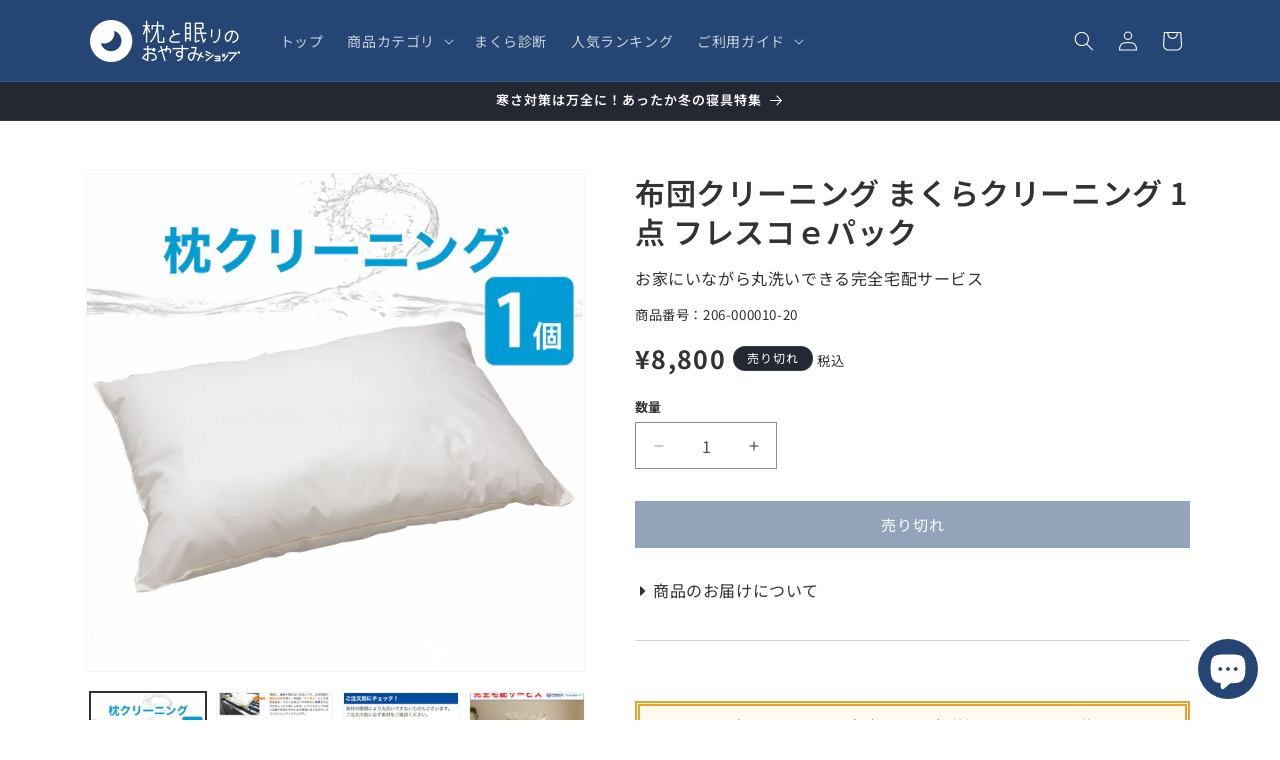

--- FILE ---
content_type: text/css
request_url: https://shop.pillow.co.jp/cdn/shop/t/20/assets/original-custom-CSS.css?v=46230280510574063261748570580
body_size: 2570
content:
.menuLinkList ul{list-style:none;padding:0;margin-top:0}.menuLinkList li{display:block;margin:0!important;padding:0 .5em 0 0;float:left;width:48%;line-height:1.8}.calendarMaster__message{text-align:left;font-size:12px;margin:1.5em 0!important}.hidden{display:none}.original-promo-popup{position:fixed;top:0;right:0;bottom:0;left:0;z-index:9999;background:#00000080;display:flex;align-items:center;justify-content:center}.original-promo-popup__inner{background:#fff;padding:2rem;max-width:300px;width:90%;text-align:center;border-radius:8px;position:relative;display:flex;flex-direction:column;align-items:center}@media (min-width: 768px){.original-promo-popup__inner{padding:4rem;max-width:600px}}.original-promo-popup__inner p{text-align:left;line-height:1.4}.original-promo-popup__close{position:static;margin-top:1.5rem;padding:1rem 2rem;background:#f2f2f2;border:1px solid #ccc;border-radius:4px;font-size:1rem;cursor:pointer}.original-promo-popup img{display:block;width:100%;height:auto}.tpo_option-set-container ul{padding-left:1em}.tpo_radio-button-wrapper{margin:1em 0;padding:1em;border-radius:5px;box-sizing:border-box;box-shadow:0 0 5px #999}.tpo_option-set-wrapper input[type=checkbox],.tpo_option-set-wrapper input[type=radio],.product_list-option_value>input[type=checkbox],.product_list-option_value>input[type=radio]{transform:scale(1.5);margin-right:.6em!important}.tpo_total-additional-price-wrapper{margin:1em 0;padding:1em!important;border:none!important;border-top:1px solid #3A3A3A!important;border-bottom:1px solid #3A3A3A!important}.tpo_total-additional-price{color:#3a3a3a!important}.tpo_option-type-image-swatches-wrapper{width:99%!important}.feature-row__item .btn{background-color:#ffc603;color:#000;font-weight:700;font-size:1.5rem}#MainContent a:hover img{transition:all .4s;opacity:.7;background-color:#fff}.hpt1{border-bottom:3px dotted #222;letter-spacing:.1em;margin:1em 0;padding:.5em 0;text-transform:none}.product-single__description h2{margin:.5em 0}.product-single__description h3{margin:.5em 0;font-size:1.2em}.product-single__description h4{margin:.5em 0;font-size:1.1em}.product-single__description img{vertical-align:middle}.basicTable{width:100%;font-size:clamp(.813rem,.653rem + .8vw,1.25rem)}.basicTable th{width:30%;background:#f5f5f5;font-weight:700}.al-l{text-align:left}.al-r{text-align:right}.al-c{text-align:center}.fsS{font-size:clamp(1.2rem,.818rem + .91vw,1.5rem)}.fsM{font-size:clamp(.813rem,.653rem + .8vw,1.25rem)}.fsL{font-size:clamp(.938rem,.642rem + 1.48vw,1.75rem)}.bold{font-weight:700}.red{color:tomato}.w100per{width:100%}.w90per{width:90%}.w80per{width:80%}.w400px{margin:0 auto;max-width:400px}.w500px{margin:0 auto;max-width:500px}.w600px{margin:0 auto;max-width:600px}.w700px{margin:0 auto;max-width:700px}.w800px{margin:0 auto;max-width:800px}.w900px{margin:0 auto;max-width:900px}.w960px{margin:0 auto;max-width:960px}.w1200px{margin:0 auto;max-width:1200px}@media (pointer: fine) and (hover: hover){.spOn{display:none}}@media (pointer: coarse) and (hover: none){.pcOn{display:none}}a.button.btn{color:#fff!important}.rank_Number{text-align:center;font-weight:700;font-size:2rem!important;padding:0 0 1rem;margin:;color:;letter-spacing:.1em}.product__info-container{line-height:1.5;color:rgba(var(--color-foreground),1)}.product__info-container .rte ul,.product__info-container .rte ol{list-style-position:outside}.product__info-container .form__label{font-weight:700}.product__info-container .product-form__input{margin-bottom:2.5rem}.product__info-container .shopInfoArea summary:before{font-family:"Font Awesome 5 Free";font-weight:700;content:"\f0da";padding-right:.4em}.product__info-container .shopInfoArea details[open] summary:before,.product__info-container .shopInfoArea summary details[open] summary:before{font-family:"Font Awesome 5 Free";font-weight:700;content:"\f0d7";padding-right:.4em}.price-per-item__container{margin-bottom:2em}.variantTitle{font-size:medium}.PJVariant{-webkit-appearance:none;-moz-appearance:none;appearance:none;font-size:medium;margin:0!important}.product-form__buttons{max-width:60rem!important}.product__sku{font-size:smaller}.price>*{vertical-align:middle!important}.priceWrap{display:flex;align-items:center}.price--large{font-size:2.5rem!important}.price__regular .price-item--regular{font-weight:700}.tax_inc{margin-left:.3em}.product__description{margin:6rem 0!important}.product__description table:not([class]) th{padding:.5em}#product-form-template--16961474789549__main .tpo_option-label.text-box{margin:0;padding:1.2em;background-color:#f2f2f2}#product-form-template--16961474789549__main .tpo_option-set-container{margin-bottom:0}#product-form-template--16961474789549__main .tpo_total-additional-price-wrapper.tpo_undefined{display:none}.sizingcodearea{margin:1em 0;padding:1.2em;background-color:#f2f2f2}label.sizingcode-ttl{font-weight:700}label.sizingcode-ttl span{color:#c00;font-size:.8em}.sizingcode-att{font-size:.8em;line-height:80%;font-weight:400;color:#c00}input.sizingcode{width:100%;border-solid:2px;min-height:44px;padding:8px 15px}input.sizingcode:focus-visible{outline:-webkit-focus-ring-color auto 1px;outline-offset:0;box-shadow:none}.product__title h1{font-size:calc(var(--font-heading-scale)* 3rem)}@media (hover: none) and (pointer: coarse){.product__title h1{font-size:calc(var(--font-heading-scale)* 1.8rem)}}.product_catch_copy{font-weight:400}.price-tax-zeikomi{font-size:14px}.product-single details ul{margin-left:2em}.product-single details li{list-style:square}.mail_service_titleArea{margin:.5em 0 2em}.mail_service_titleArea .badge{display:inline-block;color:#fff;font-size:13px;background-color:#6ab1a2;padding:.5em 1em;border-radius:1.5em;letter-spacing:0}.product-single__description img{margin-bottom:1.5em}.product-single a{color:#1967d2;text-decoration:underline;font-weight:700}.product-single__description.rte a:not(.btn){border-bottom:none}.product-single__description{margin-top:0}details{transition:.5s}summary{cursor:pointer;padding:.5rem;display:list-item}details p{padding:1rem .5rem;background-color:#fff}.relatedItemList{margin-bottom:3em}.relatedItemList h2{margin-top:3em!important}.relatedItemList a{text-decoration:none!important}.relatedItemList article:hover{background:#f8f8f8;cursor:pointer}.relatedItemList article{display:flex;margin:1.5em .2em;padding:1em;border-radius:5px;box-sizing:border-box;box-shadow:0 0 5px #999}.relatedItemList article figure{margin:0 1em 0 0;width:100px;height:100px}.relatedItemList article figure img{min-width:100px;max-width:100%;vertical-align:top}.relatedItemList article h3{color:#1967d2;font-size:clamp(1rem,.818rem + .91vw,1.5rem)}.relatedItemList article p{font-weight:400;font-size:clamp(1rem,.818rem + .91vw,1.5rem)}.reviewTitle:before{font-family:"Font Awesome 5 Free";font-weight:900;content:"\f007";margin-right:.3em}.reviewTitle:after{font-family:"Font Awesome 5 Free";font-weight:400;content:"\f075";margin-left:.3em}.reviewComment{margin:1em 0;padding:1.5em;background-color:#fff9ee;border:solid 2px #e7a330;border-radius:8px}@media (hover: none) and (pointer: coarse){.reviewComment{padding:1.1em}}.cart-item__details>*{max-width:50rem!important}.cart_nouki{font-size:1.4rem}.cartInfo{font-size:1.4rem;color:#333232}.site-nav__childlist{background-color:#164677}.shopify-section h2{text-align:center;margin:2em 0}.product__info-container h2.shopify-section{text-align:left}.flexColumnBoxWrap a{color:#333232;line-height:1.5;text-decoration:none}.flexColumnBoxWrap p{font-size:clamp(1.2rem,1.127rem + .36vw,1.5rem);margin:0}.flexColumnBoxWrap .item_Price span{padding-right:.2em}.flexColumnBoxWrap .col4_sp2,.flexColumnBoxWrap .col3_sp2,.flexColumnBoxWrap .col3_sp1,.flexColumnBoxWrap .col2_sp1{margin-bottom:1em}.moreLink{text-align:right;margin:0}.moreLink a{color:#333232;text-decoration:none}.moreLink a:hover{text-decoration:underline}.img16-9 .item_Image img{aspect-ratio:16 / 9;object-fit:cover}#Banner-template--16930236072109__image_banner .banner__box{padding:4rem 3rem}#Slider-template--16930236072109__featured_blog_ppLBYz .card__information{padding-left:0;padding-right:0}#Slider-template--16930236072109__featured_blog_ppLBYz .card__heading.h2 a{font-size:1.7rem}#Slider-template--16930236072109__featured_blog_ppLBYz .article-card__excerpt.rte-width{display:none}.underline{background:linear-gradient(transparent 60%,#fdf299 60%);border-radius:6px}.lpH2{margin:2em auto 0;font-size:2em;padding:1em 0 0;line-height:1.7}.lpH2 small{color:#888}.lpH3{font-size:1.8em;padding:1em 0}.lpP{margin:0 auto;max-width:800px;padding:1em}.lpbtn{padding:1.2em 1em!important;min-width:40%!important;border-radius:2em!important;--border-offset: none!important;--border-opacity: none!important}.rental__product_ChecklistArea{margin-top:1em;line-height:2}.makuraRental-toPage__Link{margin-bottom:2em!important;padding:0 5px}@media screen and (max-width: 990px){.makuraRental-toPage__Link{padding:0}}.makuraRental-toPage__LinkButton{font-size:.9em;font-weight:500;color:#fff!important;background-color:#468fc2;padding:1.2em 2em!important;border-radius:2px;border:none!important;box-shadow:0 0 0 0 transparent;cursor:pointer;display:block;line-height:1;text-align:center;width:100%;transition:background .2s ease-in-out;letter-spacing:.08em;text-decoration:none!important;min-height:44px}.makuraRental-toPage__LinkButton:hover{background-color:#356e96;color:#fff!important}.makuraRental-toPage__LinkButton:visited{color:#fff!important}#ProductSubmitButton-template--16957021913261__main span{font-size:0}#ProductSubmitButton-template--16957021913261__main span:before{font-size:1.5rem;content:"\3053\306e\6795\3092  \30ec\30f3\30bf\30eb  \3059\308b"}.rental__ServiceOverviewArea{margin-top:1em;line-height:2}.rental__ServiceOverviewArea ul{padding-left:1em}.rental__ServiceOverviewArea ul li{list-style:square}.infoBox1{margin-bottom:1em;padding:.5em;background-color:#fff9ee;border:double 5px #e7a330}.infoBox1 p{margin:0;padding:0}.flexColumnBoxWrap{display:flex;display:-ms-flexbox;flex:auto;flex-wrap:wrap;-ms-flex-wrap:wrap;justify-content:space-between;-webkit-box-pack:justify;-ms-flex-pack:justify;padding:0;margin:0;gap:.5em}.flexColumnBoxWrap.w1200px{max-width:1240px;margin:0 auto;padding:0 1.5em}.flexColumnBoxWrap.w960px{max-width:1000px;margin:0 auto;padding:0 1.5em}.flexColumnBoxWrap.w700px{max-width:740px;margin:0 auto;padding:0 1.5em}.col6_sp3{width:calc(100%/6 - .5em)}@media screen and (max-width: 834px){.col6_sp3{width:calc(100%/3 - .5em)}}.col4_sp1{width:calc(25% - .5em)}@media screen and (max-width: 834px){.col4_sp1{width:calc(50% - .5em)}}@media screen and (max-width: 520px){.col4_sp1{width:100%}}.col4_sp2{width:calc(25% - .5em)}@media screen and (max-width: 834px){.col4_sp2{width:calc(50% - .5em)}}.col3_sp1{width:calc(100%/3 - .5em)}@media screen and (max-width: 834px){.col3_sp1{width:100%}}.col3_sp2{width:calc(100%/3 - .5em)}@media screen and (max-width: 834px){.col3_sp2{width:calc(50% - .5em)}}.col2_sp1{width:calc(50% - .5em)}@media screen and (max-width: 834px){.col2_sp1{width:100%}}@media screen and (max-width: 520px){.col2_sp1{width:100%}}.col2_sp2{width:calc(50% - .5em)}.articleSlideBox{padding:0 8px}.articleSlideBox p{margin-bottom:0}.articleSlideBox a{text-decoration:none;color:#333;display:block;margin-bottom:0}.articleSlideBox a:hover{transition:all .4s;opacity:.8}.articleSlideIMG{margin-bottom:0!important}.articleSlideComment{font-weight:700;font-size:12px;line-height:1.3;margin-top:.8em;margin-bottom:0!important}.articleSlide .slick-prev{top:40%;left:-35px}.articleSlide .slick-next{top:40%;right:-25px}.articleSlide .slick-prev:before,.articleSlide .slick-next:before{color:#111;font-size:30px;opacity:.35}.articleSlide .slick-prev:focus,.articleSlide .slick-next:focus{opacity:.35}.articleSlide .slick-prev:hover,.articleSlide .slick-next:hover{opacity:.95}.articleSlide .slick-dots{position:initial;bottom:0}.articleSlide .slick-dots{display:block!important}.articleSlide .slick-prev:before{content:"\f137";font-family:"Font Awesome 5 Free"}.articleSlide .slick-next:before{content:"\f138";font-family:"Font Awesome 5 Free"}input[type=checkbox].acd_toggle,.acd_toggle{display:none}.acd_Label{padding:1em;display:block!important;color:#fff;background:#57adb7;letter-spacing:1px;font-size:medium;font-weight:700}.acd_Label:before{content:"";width:clamp(.5rem,.409rem + .45vw,.75rem);height:clamp(.5rem,.409rem + .45vw,.75rem);border-top:2px solid #fff;border-right:2px solid #fff;-webkit-transform:rotate(45deg);position:absolute;top:calc(50% - 5px);right:1em;transform:rotate(135deg)}.acd_Label,.acd_content{-webkit-backface-visibility:hidden;backface-visibility:hidden;transform:translateZ(0);transition:all .3s}.acd_content{height:0;margin-bottom:.6em;padding:0;overflow:hidden;font-size:1.4rem}.acd_toggle:checked+.acd_Label+.acd_content{height:auto;padding:1em 0;transition:all .3s}.acd_toggle:checked+.acd_Label:before{transform:rotate(-45deg)!important}.product-single .acd_Label{font-size:1em;font-weight:700}.product-single .acd_content{font-size:1em}.product-single table a{border:none}
/*# sourceMappingURL=/cdn/shop/t/20/assets/original-custom-CSS.css.map?v=46230280510574063261748570580 */


--- FILE ---
content_type: text/javascript
request_url: https://shop.pillow.co.jp/cdn/shop/t/20/assets/original-custom-JS.js?v=14866535200813190481748914440
body_size: -413
content:
document.addEventListener("DOMContentLoaded",()=>{const POPUP_ID="promoPopup",STORAGE_KEY="promoPopupClosedAt",closedAt=Number(localStorage.getItem(STORAGE_KEY)||0);if(Date.now()-closedAt<108e5)return;const popup=document.getElementById(POPUP_ID);if(!popup)return;const startAt=Number(popup.dataset.startAt)*1e3,endAt=Number(popup.dataset.endAt)*1e3,now=Date.now();if(startAt&&now<startAt||endAt&&now>endAt)return;const show=()=>popup.classList.remove("hidden"),hide=()=>{popup.classList.add("hidden"),localStorage.setItem(STORAGE_KEY,Date.now().toString())};setTimeout(show,1e3),popup.querySelector(".original-promo-popup__close")?.addEventListener("click",hide),popup.querySelector("#promoPopupLink")?.addEventListener("click",hide)});
//# sourceMappingURL=/cdn/shop/t/20/assets/original-custom-JS.js.map?v=14866535200813190481748914440
